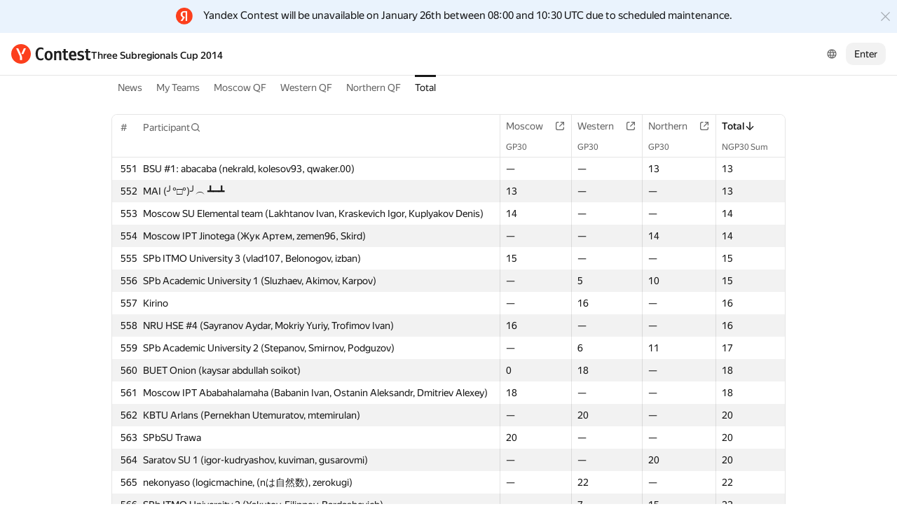

--- FILE ---
content_type: text/html; charset=UTF-8
request_url: https://contest.yandex.com/QF2014/total/?order=desc&sortBy=sum-all&p=12
body_size: 77484
content:
<!DOCTYPE html><html class="i-ua_js_no i-ua_css_standard" lang="en"><head><meta charset="utf-8"/><meta name="viewport" content="width=device-width, initial-scale=1"/><meta http-equiv="X-UA-Compatible" content="IE=edge"/><title>Total — Three Subregionals Cup 2014</title><link rel="shortcut icon" href="/favicon.ico?1769042392423"/><script nonce="L8JuvEhY74pSURR7uBzfkg==">;(function(d,e,c,r){e=d.documentElement;c="className";r="replace";e[c]=e[c][r]("i-ua_js_no","i-ua_js_yes");if(d.compatMode!="CSS1Compat")e[c]=e[c][r]("i-ua_css_standart","i-ua_css_quirks")})(document);;(function(d,e,c,n,w,v,f){e=d.documentElement;c="className";n="createElementNS";f="firstChild";w="http://www.w3.org/2000/svg";e[c]+=" i-ua_svg_"+(!!d[n]&&!!d[n](w,"svg").createSVGRect?"yes":"no");v=d.createElement("div");v.innerHTML="<svg/>";e[c]+=" i-ua_inlinesvg_"+((v[f]&&v[f].namespaceURI)==w?"yes":"no");})(document);;(function(d,e,p){e=d.documentElement;p="placeholder";e.className+=" i-ua_"+p+(p in d.createElement("input")?"_yes":"_no")})(document);</script><link rel="stylesheet" href="//yastatic.net/s3/contest/static/contest-www/23d5bce1a5aa521f5b729e4bf0844c3323993689/bundles/merged-monitor/_merged-monitor.css"/><!--[if IE 6]><link rel="stylesheet" href="//yastatic.net/s3/contest/static/contest-www/23d5bce1a5aa521f5b729e4bf0844c3323993689/bundles/merged-monitor/_merged-monitor.ie6.css"/><![endif]--><!--[if IE 7]><link rel="stylesheet" href="//yastatic.net/s3/contest/static/contest-www/23d5bce1a5aa521f5b729e4bf0844c3323993689/bundles/merged-monitor/_merged-monitor.ie7.css"/><![endif]--><!--[if IE 8]><link rel="stylesheet" href="//yastatic.net/s3/contest/static/contest-www/23d5bce1a5aa521f5b729e4bf0844c3323993689/bundles/merged-monitor/_merged-monitor.ie8.css"/><![endif]--><!--[if IE 9]><link rel="stylesheet" href="//yastatic.net/s3/contest/static/contest-www/23d5bce1a5aa521f5b729e4bf0844c3323993689/bundles/merged-monitor/_merged-monitor.ie9.css"/><![endif]--><link rel="stylesheet" href="//yastatic.net/s3/contest/static/contest-www/23d5bce1a5aa521f5b729e4bf0844c3323993689/bundles/merged-monitor/_merged-monitor.print.css" media="print"/><script src="//yastatic.net/jquery/1.8.3/jquery.min.js" nonce="r+Dl+PsIxnTgaWSZLFMEPw=="></script><script src="//yastatic.net/s3/contest/static/contest-www/23d5bce1a5aa521f5b729e4bf0844c3323993689/bundles/merged-monitor/_merged-monitor.en.js" nonce="L8JuvEhY74pSURR7uBzfkg=="></script><meta name="description" content="Yandex.Contest is a service allowing programmers all over the world to compete and train on a given problemsets, and coaches and trainers to share their problems and tasks with both students and community"/><meta name="viewport" content="width=device-width, initial-scale=1"/><meta name="yandex-verification" content="b22f2e5048e733e5"/><script nonce="L8JuvEhY74pSURR7uBzfkg==">!function(n,i){if(n.Ya=n.Ya||{},Ya.Rum)throw new Error("Rum: interface is already defined");var e=n.performance,t=e&&e.timing&&e.timing.navigationStart||Ya.startPageLoad||+new Date,a=n.requestAnimationFrame,r=Ya.Rum={enabled:!!e,vsStart:document.visibilityState,vsChanged:!1,_defTimes:[],_defRes:[],_deltaMarks:{},_markListeners:{},_onComplete:[],_onInit:[],_unsubscribers:[],_settings:{},_vars:{},init:function(n,i){r._settings=n,r._vars=i},getTime:e&&e.now?function(){return e.now()}:Date.now?function(){return Date.now()-t}:function(){return new Date-t},time:function(n){r._deltaMarks[n]=[r.getTime()]},timeEnd:function(n,i){var e=r._deltaMarks[n];e&&0!==e.length&&e.push(r.getTime(),i)},sendTimeMark:function(n,i,e,t){void 0===i&&(i=r.getTime()),r._defTimes.push([n,i,t]),r.mark(n,i)},sendDelta:function(n,i,e,t){var a,s=r._deltaMarks;s[n]||void 0===i||(a=t&&t.originalEndTime?t.originalEndTime:r.getTime(),s[n]=[a-i,a,e])},sendResTiming:function(n,i){r._defRes.push([n,i])},sendRaf:function(n){var i=r.getSetting("forcePaintTimeSending");if(a&&(i||!r.isVisibilityChanged())){var e="2616."+n;a((function(){!i&&r.isVisibilityChanged()||(r.getSetting("sendFirstRaf")&&r.sendTimeMark(e+".205"),a((function(){!i&&r.isVisibilityChanged()||r.sendTimeMark(e+".1928")})))}))}},isVisibilityChanged:function(){return r.vsStart&&("visible"!==r.vsStart||r.vsChanged)},mark:e&&e.mark?function(n,i){e.mark(n+(i?": "+i:""))}:function(){},getSetting:function(n){var i=r._settings[n];return null===i?null:i||""},on:function(n,i){if("function"==typeof i)return(r._markListeners[n]=r._markListeners[n]||[]).push(i),function(){if(r._markListeners[n]){var e=r._markListeners[n].indexOf(i);e>-1&&r._markListeners[n].splice(e,1)}}},sendTrafficData:function(){},finalizeLayoutShiftScore:function(){},finalizeLargestContentfulPaint:function(){},getLCPAdditionalParams:function(){}};document.addEventListener&&document.addEventListener("visibilitychange",(function n(){Ya.Rum.vsChanged=!0,document.removeEventListener("visibilitychange",n)}))}(window);

!function(){if(window.PerformanceLongTaskTiming){var e=function(e,n){return(e=e.concat(n)).length>300&&(e=e.slice(e.length-300)),e};function n(){var n=Ya.Rum._tti={events:[],eventsAfterTTI:[],fired:!1,observer:new PerformanceObserver((function(r){var t=r.getEntries();n.events=e(n.events,t),n.fired&&(n.eventsAfterTTI=e(n.eventsAfterTTI,t))}))};n.observer.observe({entryTypes:["longtask"]}),Ya.Rum._unsubscribers&&Ya.Rum._unsubscribers.push((function(){n.observer.disconnect()}))}n(),Ya.Rum._onInit&&Ya.Rum._onInit.push(n)}}();

Ya.Rum.observeDOMNode=window.IntersectionObserver?function(e,i,n){var t=this,o=Ya.Rum.getSetting("forcePaintTimeSending");!function r(){if(o||!t.isVisibilityChanged()){var s="string"==typeof i?document.querySelector(i):i;s?new IntersectionObserver((function(i,n){!o&&t.isVisibilityChanged()||(Ya.Rum.sendTimeMark(e),n.unobserve(s))}),n).observe(s):setTimeout(r,100)}}()}:function(){};

!function(){var e,n,t,i=Ya.Rum,o=[];function s(){var t=o.join("\r\n");o=[],e=null,n&&a(n,t)}function a(e,n){if(!(navigator.sendBeacon&&t&&navigator.sendBeacon(e,n))){var i=new XMLHttpRequest;i.open("POST",e),i.send(n)}}function g(t,c,r,u,l,v,d,f,j,m){var p=[t?"/reqid="+t:"",c?"/"+c.join("/"):"",r?"/path="+r:"",u?"/events="+u:"",l?"/slots="+l.join(";"):"",v?"/experiments="+v.join(";"):"",d?"/vars="+d:"","/cts="+(new Date).getTime(),j||"","/*"+(f||"")];m&&m!==n?a(m,p.join("")):(o.push(p.join("")),o.length<42?e=setTimeout(s,15):s(),i.sendToClck=g)}i.send=function(o,s,a,c,r,u,l){clearTimeout(e),n=i.getSetting("clck"),t=i.getSetting("beacon"),g(i.getSetting("reqid"),l,s,r,i.getSetting("slots"),i.getSetting("experiments"),a)}}();

!function(){var n=Ya.Rum,i=window.BEM;function t(){i&&i.channel("i-bem").onFirst("start-init",(function(){n.getSetting("sendBeforeBemInited")&&n.sendTimeMark("2418")})).onFirst("init",(function(){n.sendTimeMark("2295")}))}t(),n._onInit&&n._onInit.push(t)}();

Ya.Rum?.init({"beacon":true,"clck":"https://yandex.ru/clck/click","reqid":"BlorPfaV"}, {"-page":"total","-platform":"desktop","-env":"production","rum_id":"ru.contest-www","-project":"contest-www"});
!function(e,n){if(!e)throw new Error("Rum: interface is not included");if(!e.enabled)return e.getSetting=function(){return""},e.getVarsList=function(){return[]},void(e.getResourceTimings=e.pushConnectionTypeTo=e.pushTimingTo=e.normalize=e.sendCounter=e.sendDelta=e.sendTimeMark=e.sendResTiming=e.sendTiming=e.sendTTI=e.makeSubPage=e.sendHeroElement=e.onReady=e.onQuietWindow=function(){});e.getVarsList=function(){var n=e._vars;return Object.keys(n).map(function(e){return e+"="+encodeURIComponent(n[e]).replace(/\*/g,"%2A")})},e.setVars=function(n){Object.keys(n).forEach(function(t){e._vars[t]=n[t]}),M(),I()};var t,i,r="690.1033",o="690.2096.207",a="690.2096.2877",s="690.2096.2892",c="690.2096.2044",u="690.2096.361",d="690.2096.4004",f=3,l=3e3,v={connectEnd:2116,connectStart:2114,decodedBodySize:2886,domComplete:2124,domContentLoadedEventEnd:2131,domContentLoadedEventStart:2123,domInteractive:2770,domLoading:2769,domainLookupEnd:2113,domainLookupStart:2112,duration:2136,encodedBodySize:2887,entryType:2888,fetchStart:2111,initiatorType:2889,loadEventEnd:2126,loadEventStart:2125,nextHopProtocol:2890,redirectCount:1385,redirectEnd:2110,redirectStart:2109,requestStart:2117,responseEnd:2120,responseStart:2119,secureConnectionStart:2115,startTime:2322,transferSize:2323,type:76,unloadEventEnd:2128,unloadEventStart:2127,workerStart:2137},g={visible:1,hidden:2,prerender:3},m={bluetooth:2064,cellular:2065,ethernet:2066,none:1229,wifi:2067,wimax:2068,other:861,unknown:836,0:836,1:2066,2:2067,3:2070,4:2071,5:2768},p={"first-paint":2793,"first-contentful-paint":2794},h=Object.keys(p).length,y=e.getTime,T=window.PerformanceObserver,E=window.performance||{},S=E.timing||{},b=E.navigation||{},C=navigator.connection,k={},L={},w=e._deltaMarks,R=document.createElement("link"),j=document.createElement("a"),x="function"==typeof E.getEntriesByType,_=S.navigationStart;function M(){t=e.getVarsList(),e.getSetting("sendClientUa")&&t.push("1042="+encodeURIComponent(navigator.userAgent))}function I(){i=t.concat(["143.2129="+_])}function O(e){function n(){removeEventListener("DOMContentLoaded",n),removeEventListener("load",n),e()}"loading"===document.readyState?(addEventListener("DOMContentLoaded",n),addEventListener("load",n)):e()}function z(){var n;e.getSetting("disableOnLoadTasks")||(removeEventListener("load",z),(n=e.getSetting("periodicStatsIntervalMs"))||null===n||(n=15e3),n&&(V=setInterval(Q,n)),addEventListener("beforeunload",Q),function(){if(T){q(E.getEntriesByType("navigation")),q(E.getEntriesByType("resource"));try{new T(function(e){q(e.getEntries())}).observe({entryTypes:["resource","navigation"]})}catch(e){}e._periodicTasks.push(J)}}(),function(){if(T)try{new T(function(e,n){var t=e.getEntries()[0];if(t){var i=t.processingStart,r={duration:t.duration,js:t.processingEnd-i,name:t.name};t.target&&(r.target=K(t.target)),A("first-input",i-t.startTime,r),n.disconnect()}}).observe({type:"first-input",buffered:!0})}catch(e){}}(),function(){if(x){var e=E.getEntriesByType("navigation")[0];if(e){var n=[];me(n,e),fe(n);var i=E.getEntriesByName("yndxNavigationSource")[0];i&&n.push("2091.186="+i.value),he(s,t.concat(n))}}}(),function(){if(T){var n=e.getSetting("clsWindowGap")?e.getSetting("clsWindowGap"):1/0,t=e.getSetting("clsWindowSize")?e.getSetting("clsWindowSize"):1/0,i=new T(function(e){var i=e.getEntries();null==$&&($=0);for(var r=0;r<i.length;r++){var o=i[r];o.hadRecentInput||(Z&&o.startTime-X[X.length-1].startTime<n&&o.startTime-X[0].startTime<t?(Z+=o.value,X.push(o)):(ne(),Z=o.value,X=[o]))}ne()});try{i.observe({type:"layout-shift",buffered:!0})}catch(e){}addEventListener("visibilitychange",function e(){if("hidden"===document.visibilityState){removeEventListener("visibilitychange",e);try{"function"==typeof i.takeRecords&&i.takeRecords(),i.disconnect()}catch(e){}te()}}),addEventListener("beforeunload",te)}}(),function(){if(T&&(e.getSetting("forcePaintTimeSending")||!e.isVisibilityChanged())){var n=new T(function(e){for(var n=e.getEntries(),t=0;t<n.length;t++){var i=n[t];ie=i.renderTime||i.loadTime,re=i}oe||(U("largest-loading-elem-paint",ie),oe=!0)});try{n.observe({type:"largest-contentful-paint",buffered:!0})}catch(e){}addEventListener("visibilitychange",function e(){if("hidden"===document.visibilityState){removeEventListener("visibilitychange",e);try{"function"==typeof n.takeRecords&&n.takeRecords(),n.disconnect()}catch(e){}ae()}}),addEventListener("beforeunload",ae)}}())}function B(){var n=S.domContentLoadedEventStart,i=S.domContentLoadedEventEnd;if(0!==n||0!==i){var o=0===S.responseStart?_:S.responseStart,a=0===S.domainLookupStart?_:S.domainLookupStart,s=t.concat(["2129="+_,"1036="+(a-_),"1037="+(S.domainLookupEnd-S.domainLookupStart),"1038="+(S.connectEnd-S.connectStart),S.secureConnectionStart&&"1383="+(S.connectEnd-S.secureConnectionStart),"1039="+(S.responseStart-S.connectEnd),"1040="+(S.responseEnd-o),"1040.906="+(S.responseEnd-a),"1310.2084="+(S.domLoading-o),"1310.2085="+(S.domInteractive-o),"1310.1309="+(i-n),"1310.1007="+(n-o),navigator.deviceMemory&&"3140="+navigator.deviceMemory,navigator.hardwareConcurrency&&"3141="+navigator.hardwareConcurrency]);Object.keys(v).forEach(function(e){e in S&&S[e]&&s.push(v[e]+"="+pe(S[e],_))}),e.vsStart?(s.push("1484="+(g[e.vsStart]||2771)),e.vsChanged&&s.push("1484.719=1")):s.push("1484="+g.visible),b&&(b.redirectCount&&s.push("1384.1385="+b.redirectCount),1!==b.type&&2!==b.type||s.push("770.76="+b.type)),fe(s),he(r,s)}else setTimeout(B,50)}M(),I(),e.ajaxStart=0,e.ajaxComplete=0,O(function(){_&&setTimeout(function(){e.sendTimeMark=U,e.sendResTiming=H,e.sendTiming=G,e.timeEnd=D;for(var n=e._defRes;n.length;){var t=n.shift();H(t[0],t[1])}for(var i=e._defTimes;i.length;){var r=i.shift();U(r[0],r[1],!1,r[2])}Object.keys(w).forEach(function(e){A(e)}),B(),function n(){if(x&&(e.getSetting("forcePaintTimeSending")||!e.isVisibilityChanged())){for(var t=E.getEntriesByType("paint"),i=0;i<t.length;i++){var r=t[i],o=p[r.name];o&&!P[r.name]&&(P[r.name]=!0,N++,U("1926."+o,r.startTime))}if(N<h)try{new T(function(e,t){n(),t&&t.disconnect()}).observe({entryTypes:["paint"]})}catch(e){}}}(),e.getSetting("sendAutoElementTiming")&&se(),window.addEventListener("pageshow",ce),ue(),"complete"===document.readyState?z():addEventListener("load",z)},0)}),e._getCommonVars=function(){return t};var V,P={},N=0;function U(t,i,r,a){i===n&&(i=y()),r!==n&&!0!==r||e.mark(t,i);var s=ge(t);if(s.push("207="+pe(i)),W(s,a)){he(o,s),k[t]=k[t]||[],k[t].push(i);var c=e._markListeners[t];c&&c.length&&c.forEach(function(e){e(i)})}}function W(e,t){if(t){if(t.isCanceled&&t.isCanceled())return!1;var i=e.reduce(function(e,n,t){return"string"==typeof n&&(e[n.split("=")[0]]=t),e},{});Object.keys(t).forEach(function(r){if("function"!=typeof t[r]){var o=i[r],a=r+"="+t[r];o===n?e.push(a):e[o]=a}})}return!0}function D(e,n){var t=w[e];t&&0!==t.length&&(t.push(y(),n),A(e))}function A(t,i,r,o){var s,c,u,d=w[t];if(void 0!==i?s=(c=o&&o.originalEndTime?o.originalEndTime:e.getTime())-i:d&&(s=d[0],c=d[1],u=d[2]),s!==n&&c!==n){var f=ge(t);f.push("207.2154="+pe(s),"207.1428="+pe(c),"2877="+pe(c-s)),W(f,r)&&W(f,u)&&(he(a,f),delete w[t])}}function H(e,n){le(n,function(t){t&&G(e,t[t.length-1],n)})}function G(n,t,i){var r=ge(n);e.getSetting("sendUrlInResTiming")&&r.push("13="+encodeURIComponent(i)),me(r,t),he(c,r)}function Q(){var n=!1;e._periodicTasks.forEach(function(e){e()&&(n=!0)}),n||clearInterval(V)}e.getTimeMarks=function(){return k},e._periodicTasks=[];var Y=0;function q(e){if(e&&e.length)for(var n=L,t=0;t<e.length;t++){var i=F(e[t]);if(i){var r=i.domain+"-"+i.extension,o=n[r]=n[r]||{count:0,size:0};o.count++,o.size+=i.size}}}function F(e){var n=e.transferSize;if(null!=n){j.href=e.name;var t=j.pathname;if(0!==t.indexOf("/clck")){var i=t.lastIndexOf("."),r="";return-1!==i&&t.lastIndexOf("/")<i&&t.length-i<=5&&(r=t.slice(i+1)),{size:n,domain:j.hostname,extension:r}}}}function J(){var n=e.getSetting("maxTrafficCounters")||250;if(Y>=n)return!1;for(var i=Object.keys(L),r="",o=0;o<i.length;o++){var a=i[o],s=L[a];r+=encodeURIComponent(a)+"!"+s.count+"!"+s.size+";"}if(r.length){Y++;var c=t.concat(["d="+r,"t="+pe(y())]);he(u,c)}return L={},Y<n}function K(e){if(!e)return"";var t=(e.tagName||"").toLowerCase(),i=e.className&&e.className.baseVal!==n?e.className.baseVal:e.className;return t+(i?(" "+i).replace(/\s+/g,"."):"")}var X,Z,$=("layout-shift",Boolean(T&&T.supportedEntryTypes&&-1!==T.supportedEntryTypes.indexOf("layout-shift"))?0:null),ee=null;function ne(){Z>$&&($=Z,ee=X)}function te(){if(null!=$){var i=["s="+Math.round(1e6*$)/1e6];if(e.getSetting("logClsTarget")){var r=function(e){var n=null;if(!e)return null;var t=null;return(n=e.reduce(function(e,n){return e&&e.value>n.value?e:n}))&&n.sources&&n.sources.length&&(t=n.sources.find(function(e){return e.node&&1===e.node.nodeType})||n.sources[0]),t&&K(t.node)}(ee);i.push("target="+r)}he(d,t.concat(i)),$=null,Z=n,X=n}}var ie=null,re=null,oe=!1;function ae(){if(null!=ie){var n=e.getLCPAdditionalParams(re);U("largest-contentful-paint",ie,!1,n),ie=null,re=null}}var se=T?function(){if(e.getSetting("forcePaintTimeSending")||!e.isVisibilityChanged())try{new T(function(e){for(var n=e.getEntries(),t=0;t<n.length;t++){var i=n[t];U("element-timing."+i.identifier,i.startTime)}}).observe({type:"element",buffered:!0})}catch(e){}}:function(){};function ce(e){e.persisted&&U("bfcache")}function ue(n,t,i){if(e._tti){var r=y();de(function(o){var a={2796.2797:ve(e._tti.events||[],t),689.2322:pe(r)};i&&Object.keys(i).forEach(function(e){a[e]=i[e]}),U(n||"2795",o,!0,a),e._tti.fired=!0},t)}}function de(n,t){e._tti&&(t||(t=y()),function i(){var r,o=t,a=y(),s=e._tti.events||[],c=s.length;0!==c&&(r=s[c-1],o=Math.max(o,Math.floor(r.startTime+r.duration))),a-o>=l?n(o):setTimeout(i,1e3)}())}function fe(e){C&&e.push("2437="+(m[C.type]||2771),C.downlinkMax!==n&&"2439="+C.downlinkMax,C.effectiveType&&"2870="+C.effectiveType,C.rtt!==n&&"rtt="+C.rtt,C.downlink!==n&&"dwl="+C.downlink)}function le(e,n){if(!x)return n(null);R.href=e;var t=R.href,i=0,r=100;setTimeout(function e(){var o=E.getEntriesByName(t);if(o.length)return n(o);i++<f?(setTimeout(e,r),r+=r):n(null)},0)}function ve(e,n){return e=e||[],n=n||0,e.filter(function(e){return e.startTime-n>=-50}).map(function(e){var n=e.name?e.name.split("-").map(function(e){return e[0]}).join(""):"u",t=Math.floor(e.startTime);return n+"-"+t+"-"+Math.floor(t+e.duration)}).join(".")}function ge(n){return i.concat(["1701="+n,e.ajaxStart&&"1201.2154="+pe(e.ajaxStart),e.ajaxComplete&&"1201.2052="+pe(e.ajaxComplete)])}function me(e,n){Object.keys(v).forEach(function(t){if(t in n){var i=n[t];(i||0===i)&&e.push(v[t]+"="+pe(i))}})}function pe(e,n){return"string"==typeof e?encodeURIComponent(e):Math.round(1e3*(e-(n||0)))/1e3}function he(n,t){var i=encodeURIComponent(window.YaStaticRegion||"unknown");t.push("-cdn="+i);var r=t.filter(Boolean).join(",");e.send(null,n,r)}e.sendTTI=ue,e.sendHeroElement=function(e){U("2876",e)},e._subpages={},e.makeSubPage=function(n,t){var i=e._subpages[n];e._subpages[n]=void 0===i?i=0:++i;var r=!1;return{689.2322:pe(void 0!==t?t:y()),2924:n,2925:i,isCanceled:function(){return r},cancel:function(){r=!0}}},e._getLongtasksStringValue=ve,e.getResourceTimings=le,e.pushConnectionTypeTo=fe,e.pushTimingTo=me,e.normalize=pe,e.sendCounter=he,e.sendDelta=A,e.sendTrafficData=J,e.finalizeLayoutShiftScore=te,e.finalizeLargestContentfulPaint=ae,e.onReady=O,e.onQuietWindow=de,e.getSelector=K,e.sendBFCacheTimeMark=ce}(Ya.Rum);

!function(n){if(!n.Ya||!Ya.Rum)throw new Error("Rum: interface is not defined");var e=Ya.Rum;e.getSetting=function(n){var t=e._settings[n];return null===t?null:t||""}}("undefined"!=typeof self?self:window);

!function(e,r){var n={client:["690.2354",1e3,100,0],uncaught:["690.2361",100,10,0],external:["690.2854",100,10,0],script:["690.2609",100,10,0]},t={};r.ERROR_LEVEL={INFO:"info",DEBUG:"debug",WARN:"warn",ERROR:"error",FATAL:"fatal"},r._errorSettings={clck:"https://yandex.ru/clck/click",beacon:!0,project:"unknown",page:"",env:"",experiments:[],additional:{},platform:"",region:"",dc:"",host:"",service:"",level:"",version:"",yandexuid:"",loggedin:!1,coordinates_gp:"",referrer:!0,preventError:!1,unhandledRejection:!1,traceUnhandledRejection:!1,uncaughtException:!0,debug:!1,limits:{},silent:{},filters:{},pageMaxAge:864e6,initTimestamp:+new Date};var o=!1;function a(e,r){for(var n in r)r.hasOwnProperty(n)&&(e[n]=r[n]);return e}function i(e){return"boolean"==typeof e&&(e=+e),"number"==typeof e?e+"":null}r.initErrors=function(n){var t=a(r._errorSettings,n);o||(t.uncaughtException&&function(){var n=r._errorSettings;if(e.addEventListener)e.addEventListener("error",s),n.resourceFails&&e.addEventListener("error",l,!0),"Promise"in e&&n.unhandledRejection&&e.addEventListener("unhandledrejection",function(e){var n,t,o=e.reason,a={};o&&(o.stack&&o.message?(n=o.message,t=o.stack):(n=String(o),t=r._parseTraceablePromiseStack(e.promise),"[object Event]"===n?n="event.type: "+o.type:"[object Object]"===n&&(a.unhandledObject=o)),o.target&&o.target.src&&(a.src=o.target.src),s({message:"Unhandled rejection: "+n,stack:t,additional:a}))});else{var t=e.onerror;e.onerror=function(e,r,n,o,a){s({error:a||new Error(e||"Empty error"),message:e,lineno:n,colno:o,filename:r}),t&&t.apply(this,arguments)}}}(),t.unhandledRejection&&t.traceUnhandledRejection&&r._traceUnhandledRejection&&r._traceUnhandledRejection(),o=!0)},r.updateErrors=function(e){a(r._errorSettings,e)},r.updateAdditional=function(e){r._errorSettings.additional=a(r._errorSettings.additional||{},e)},r._handleError=function(e,o,i){var s,l,c=r._errorSettings;if(c.preventError&&e.preventDefault&&e.preventDefault(),o)s=e,l="client";else{s=r._normalizeError(e),l=s.type;var d=c.onError;"function"==typeof d&&d(s);var u=c.transform;if("function"==typeof u&&(s=u(s)),!s)return;s.settings&&(i=s.settings)}var g=+new Date,f=c.initTimestamp,p=c.pageMaxAge;if(!(-1!==p&&f&&f+p<g)){var m=n[l][1];"number"==typeof c.limits[l]&&(m=c.limits[l]);var v=n[l][2];"number"==typeof c.silent[l]&&(v=c.silent[l]);var h=n[l][3];if(h<m||-1===m){s.path=n[l][0];var E=r._getErrorData(s,{silent:h<v||-1===v?"no":"yes",isCustom:Boolean(o)},a(a({},c),i)),_=function(e){t[s.message]=!1,r._sendError(e.path,e.vars),n[l][3]++}.bind(this,E);if(void 0===c.throttleSend)_();else{if(t[s.message])return;t[s.message]=!0,setTimeout(_,c.throttleSend)}}}},r._getReferrer=function(r){var n=r.referrer,t=typeof n;return"function"===t?n():"string"===t&&n?n:!1!==n&&e.location?e.location.href:void 0},r.getErrorSetting=function(e){return r._errorSettings[e]},r._buildExperiments=function(e){return e instanceof Array?e.join(";"):""},r._buildAdditional=function(e,r){var n="";try{var t=a(a({},e),r);0!==Object.keys(t).length&&(n=JSON.stringify(t))}catch(e){}return n},r._getErrorData=function(n,t,o){t=t||{};var a=r._buildExperiments(o.experiments),s=r._buildAdditional(o.additional,n.additional),l={"-stack":n.stack,"-url":n.file,"-line":n.line,"-col":n.col,"-block":n.block,"-method":n.method,"-msg":n.message,"-env":o.env,"-external":n.external,"-externalCustom":n.externalCustom,"-project":o.project,"-service":n.service||o.service,"-page":n.page||o.page,"-platform":o.platform,"-level":n.level,"-experiments":a,"-version":o.version,"-region":o.region,"-dc":o.dc,"-host":o.host,"-yandexuid":o.yandexuid,"-loggedin":o.loggedin,"-coordinates_gp":n.coordinates_gp||o.coordinates_gp,"-referrer":r._getReferrer(o),"-source":n.source,"-sourceMethod":n.sourceMethod,"-type":t.isCustom?n.type:"","-additional":s,"-adb":i(Ya.blocker)||i(o.blocker),"-cdn":e.YaStaticRegion,"-ua":navigator.userAgent,"-silent":t.silent,"-ts":+new Date,"-init-ts":o.initTimestamp};return o.debug&&e.console&&console[console[n.level]?n.level:"error"]("[error-counter] "+n.message,l,n.stack),{path:n.path,vars:l}},r._baseNormalizeError=function(e){var r=(e=e||{}).error,n=e.filename||e.fileName||"",t=r&&r.stack||e.stack||"",o=e.message||"",a=r&&r.additional||e.additional;return{file:n,line:e.lineno||e.lineNumber,col:e.colno||e.colNumber,stack:t,message:o,additional:a}},r._normalizeError=function(e){var n=r._baseNormalizeError(e),t="uncaught",o=r._isExternalError(n.file,n.message,n.stack),a="",i="";return o.hasExternal?(t="external",a=o.common,i=o.custom):/^Script error\.?$/.test(n.message)&&(t="script"),n.external=a,n.externalCustom=i,n.type=t,n},r._createVarsString=function(e){var r=[];for(var n in e)e.hasOwnProperty(n)&&(e[n]||0===e[n])&&r.push(n+"="+encodeURIComponent(e[n]).replace(/\*/g,"%2A"));return r.join(",")},r._sendError=function(e,n){r.send(null,e,r._createVarsString(n),null,null,null,null)};var s=function(e){r._handleError(e,!1)},l=function(e){var n=e.target;if(n){var t=n.srcset||n.src;if(t||(t=n.href),t){var o=n.tagName||"UNKNOWN";r.logError({message:o+" load error",additional:{src:t}})}}};r._parseTraceablePromiseStack=function(){}}("undefined"!=typeof self?self:window,Ya.Rum);

!function(e){var r={url:{0:/(miscellaneous|extension)_bindings/,1:/^chrome:/,2:/kaspersky-labs\.com\//,3:/^(?:moz|chrome|safari)-extension:\/\//,4:/^file:/,5:/^resource:\/\//,6:/webnetc\.top/,7:/local\.adguard\.com/},message:{0:/__adgRemoveDirect/,1:/Content Security Policy/,2:/vid_mate_check/,3:/ucapi/,4:/Access is denied/i,5:/^Uncaught SecurityError/i,6:/__ybro/,7:/__show__deepen/,8:/ntp is not defined/,9:/Cannot set property 'install' of undefined/,10:/NS_ERROR/,11:/Error loading script/,12:/^TypeError: undefined is not a function$/,13:/__firefox__\.(?:favicons|metadata|reader|searchQueryForField|searchLoginField)/},stack:{0:/(?:moz|chrome|safari)-extension:\/\//,1:/adguard.*\.user\.js/i}};function n(e,r){if(e&&r){var n=[];for(var o in r)if(r.hasOwnProperty(o)){var i=r[o];"string"==typeof i&&(i=new RegExp(i)),i instanceof RegExp&&i.test(e)&&n.push(o)}return n.join("_")}}function o(e,o){var i,a=[];for(var t in r)r.hasOwnProperty(t)&&(i=n(e[t],o[t]))&&a.push(t+"~"+i);return a.join(";")}e._isExternalError=function(n,i,a){var t=e._errorSettings.filters||{},s={url:(n||"")+"",message:(i||"")+"",stack:(a||"")+""},c=o(s,r),u=o(s,t);return{common:c,custom:u,hasExternal:!(!c&&!u)}}}(Ya.Rum);

Ya.Rum?.initErrors({"page":"total","platform":"desktop","env":"production","reqid":"BlorPfaV","project":"contest-www"});</script></head><body class="b-page b-page__body i-global i-ua i-ua_interaction_yes page hr-fonts hr-variables hr-theme hr-theme_color_light i-bem" data-bem="{&quot;i-global&quot;:{&quot;lang&quot;:&quot;en&quot;,&quot;tld&quot;:&quot;com&quot;,&quot;content-region&quot;:&quot;com&quot;,&quot;click-host&quot;:&quot;//clck.yandex.com&quot;,&quot;passport-host&quot;:&quot;https://passport.yandex.com&quot;,&quot;pass-host&quot;:&quot;pass.yandex.com&quot;,&quot;social-host&quot;:&quot;social.yandex.com&quot;,&quot;export-host&quot;:&quot;https://export.yandex.com&quot;,&quot;login&quot;:&quot;&quot;,&quot;lego-static-host&quot;:&quot;//yastatic.net/lego/2.10-142&quot;,&quot;id&quot;:&quot;contest&quot;,&quot;yandexuid&quot;:&quot;7169113741769042392&quot;,&quot;social-retpath&quot;:&quot;https://contest.yandex.com/i-social__closer.html&quot;,&quot;retpath&quot;:&quot;https://contest.yandex.com/QF2014/total/?order=desc&amp;sortBy=sum-all&amp;p=12&quot;,&quot;passport-msg&quot;:&quot;contest&quot;},&quot;i-ua&quot;:{},&quot;page&quot;:{}}"><div class="page__head"><div class="banners"><div class="attention-message i-bem" data-bem="{&quot;attention-message&quot;:{&quot;id&quot;:&quot;maintenance-en&quot;,&quot;url&quot;:&quot;&quot;,&quot;type&quot;:&quot;custom&quot;,&quot;fontSize&quot;:&quot;15&quot;,&quot;fontSizeUrl&quot;:&quot;&quot;,&quot;color&quot;:&quot;#eaf3fd&quot;,&quot;textColor&quot;:&quot;&quot;,&quot;logo&quot;:&quot;red&quot;,&quot;remindTime&quot;:&quot;&quot;}}"><div class="attention-message__logo"></div><div class="attention-message__text">Yandex Contest will be unavailable on January 26th between 08:00 and 10:30 UTC due to scheduled maintenance.<span class="link link_size_s link_view_link" role="button" tabindex="0"></span></div><div class="attention-message__close"></div></div></div><header class="page__header"><div class="page__header-left"><a class="page__logo" href="/" title="Contest"><div class="logo2"><img class="logo2__image" src="//yastatic.net/s3/contest/contest/logo/en.svg"/></div></a><div class="page__search"><a class="link link_size_s link_view_none i-font i-font_face_textbook page__competition-link" href="/QF2014/">Three Subregionals Cup 2014</a></div></div><div class="page__header-right"><div class="dropdown-menu dropdown-menu_theme_ffffff lang-switcher i-bem" data-bem="{&quot;dropdown-menu&quot;:{},&quot;lang-switcher&quot;:{&quot;tune&quot;:&quot;http://tune.yandex.com&quot;}}"><button class="hr-button hr-button_view_ghost hr-button_size_m hr-control hr-control_size_m dropdown-menu__switcher i-bem" data-bem="{&quot;hr-button&quot;:{}}" type="button"><span class="hr-button__content"><span class="hr-slot__wrapper hr-slot__wrapper_type_icon hr-slot__wrapper_place_left"></span><span class="hr-icon hr-icon_size_s hr-button__primary-icon"><svg viewBox="0 0 24 24" fill="none" xmlns="http://www.w3.org/2000/svg"><path fill-rule="evenodd" clip-rule="evenodd" d="M2.125 12c0-5.454 4.421-9.875 9.875-9.875S21.875 6.546 21.875 12 17.454 21.875 12 21.875 2.125 17.454 2.125 12Zm1.956-1.825a8.15 8.15 0 0 0 0 3.65h3.594a14.644 14.644 0 0 1-.15-1.843c.013-.608.063-1.211.15-1.807H4.081Zm.62-1.75h3.34a14.648 14.648 0 0 1 1.97-4.305A8.143 8.143 0 0 0 4.7 8.425ZM12 4.355a12.893 12.893 0 0 0-2.136 4.07h4.272A12.892 12.892 0 0 0 12 4.355Zm2.554 5.82H9.446c-.1.6-.157 1.21-.17 1.825.013.615.07 1.225.17 1.825h5.108c.1-.6.157-1.21.17-1.825a12.894 12.894 0 0 0-.17-1.825Zm1.77 3.65a14.637 14.637 0 0 0 .15-1.843 14.656 14.656 0 0 0-.149-1.807h3.594a8.147 8.147 0 0 1 0 3.65h-3.594Zm-2.188 1.75H9.864A12.895 12.895 0 0 0 12 19.645a12.893 12.893 0 0 0 2.136-4.07ZM10.01 19.88a14.647 14.647 0 0 1-1.97-4.305H4.702a8.143 8.143 0 0 0 5.308 4.305Zm3.98 0a14.648 14.648 0 0 0 1.97-4.305h3.338a8.143 8.143 0 0 1-5.308 4.305Zm5.308-11.455H15.96a14.65 14.65 0 0 0-1.97-4.305 8.143 8.143 0 0 1 5.308 4.305Z" fill="currentColor"></path></svg></span><span class="hr-slot__wrapper hr-slot__wrapper_type_icon hr-slot__wrapper_place_right"></span><span class="hr-button__state"></span></span></button><div class="popup popup_theme_normal popup_autoclosable_yes popup_adaptive_yes popup_animate_yes dropdown__popup lang-switcher__popup-content dropdown-menu__popup"><div class="popup__under"></div><i class="popup__tail"></i><div class="popup__content"><div class="b-menu-vert dropdown-menu__menu dropdown-menu__menu_theme_ffffff" role="menu"><ul class="b-menu-vert__layout"><li class="b-menu-vert__layout-unit b-menu-vert__layout-unit_position_first"><a class="lang-switcher__lang" data-bem="{&quot;lang-switcher__lang&quot;:{&quot;lang&quot;:&quot;ru&quot;,&quot;url&quot;:&quot;https://contest.yandex.com/QF2014/total/?order=desc&amp;sortBy=sum-all&amp;p=12&amp;lang=ru&quot;}}" href="https://contest.yandex.com/QF2014/total/?order=desc&amp;sortBy=sum-all&amp;p=12&amp;lang=ru" role="button" tabindex="0"><div class="country-flag country-flag_s16_ru lang-switcher__flag"></div><span class="lang-switcher__lang-name">Русский</span></a></li><li class="b-menu-vert__layout-unit"><span class="lang-switcher__lang lang-switcher__lang_selected_yes"><div class="country-flag country-flag_s16_gb lang-switcher__flag"></div><span class="lang-switcher__lang-name">English</span></span></li><li class="b-menu-vert__layout-unit"><a class="lang-switcher__lang" data-bem="{&quot;lang-switcher__lang&quot;:{&quot;lang&quot;:&quot;hy&quot;,&quot;url&quot;:&quot;https://contest.yandex.com/QF2014/total/?order=desc&amp;sortBy=sum-all&amp;p=12&amp;lang=hy&quot;}}" href="https://contest.yandex.com/QF2014/total/?order=desc&amp;sortBy=sum-all&amp;p=12&amp;lang=hy" role="button" tabindex="0"><div class="country-flag country-flag_s16_am lang-switcher__flag"></div><span class="lang-switcher__lang-name">հայկ</span></a></li><li class="b-menu-vert__layout-unit"><a class="lang-switcher__lang" data-bem="{&quot;lang-switcher__lang&quot;:{&quot;lang&quot;:&quot;kk&quot;,&quot;url&quot;:&quot;https://contest.yandex.com/QF2014/total/?order=desc&amp;sortBy=sum-all&amp;p=12&amp;lang=kk&quot;}}" href="https://contest.yandex.com/QF2014/total/?order=desc&amp;sortBy=sum-all&amp;p=12&amp;lang=kk" role="button" tabindex="0"><div class="country-flag country-flag_s16_kz lang-switcher__flag"></div><span class="lang-switcher__lang-name">Қазақша</span></a></li><li class="b-menu-vert__layout-unit b-menu-vert__layout-unit_position_last"><a class="lang-switcher__lang" data-bem="{&quot;lang-switcher__lang&quot;:{&quot;lang&quot;:&quot;uz&quot;,&quot;url&quot;:&quot;https://contest.yandex.com/QF2014/total/?order=desc&amp;sortBy=sum-all&amp;p=12&amp;lang=uz&quot;}}" href="https://contest.yandex.com/QF2014/total/?order=desc&amp;sortBy=sum-all&amp;p=12&amp;lang=uz" role="button" tabindex="0"><div class="country-flag country-flag_s16_uz lang-switcher__flag"></div><span class="lang-switcher__lang-name">O'zbek tili</span></a></li></ul></div></div></div></div><a class="hr-button hr-button_size_s hr-button_view_secondary hr-control hr-control_size_s i-bem" data-bem="{&quot;hr-button&quot;:{}}" type="button" href="https://passport.yandex.com/auth?origin=contest&amp;retpath=https%3A%2F%2Fcontest.yandex.com%2FQF2014%2Ftotal%2F%3Forder%3Ddesc%26sortBy%3Dsum-all%26p%3D12"><span class="hr-button__content"><span class="hr-slot__wrapper hr-slot__wrapper_type_action hr-slot__wrapper_place_left"></span><span class="hr-button__text">Enter</span><span class="hr-slot__wrapper hr-slot__wrapper_type_action hr-slot__wrapper_place_right"></span><span class="hr-button__state"></span></span></a></div></header><ul class="tabs-menu tabs-menu_role_sections tabs-menu_size_m tabs-menu_theme_normal tabs-menu_layout_horiz tabs-menu_type_stroked i-bem" data-bem="{&quot;tabs-menu&quot;:{}}" role="menu"><div class="tabs-menu__inner"><li class="tabs-menu__tab tabs-menu__tab_first_yes"><a class="link link_size_s link_view_secondary" href="/QF2014/news/">News</a></li><li class="tabs-menu__tab"><a class="link link_size_s link_view_secondary" href="/QF2014/teams/">My Teams</a></li><li class="tabs-menu__tab"><a class="link link_size_s link_view_secondary" href="/QF2014/contest/793/">Moscow QF</a></li><li class="tabs-menu__tab"><a class="link link_size_s link_view_secondary" href="/QF2014/contest/794/enter/">Western QF</a></li><li class="tabs-menu__tab"><a class="link link_size_s link_view_secondary" href="/QF2014/contest/795/enter/">Northern QF</a></li><li class="tabs-menu__tab tabs-menu__tab_active_yes"><a class="link link_size_s link_view_secondary" href="/QF2014/total/">Total</a></li></div></ul></div><div class="page__main page__main_layout_table page__sect"><div class="content"><div class="table__hook table__hook_role_merged-monitor"><table class="table table_role_merged-monitor t-scroller i-bem" data-bem="{&quot;t-scroller&quot;:{&quot;left&quot;:2,&quot;right&quot;:1,&quot;minwidth&quot;:960}}"><thead class="table__head"><tr class="table__row"><th class="table__header table__header_role_place" rowspan="2"><div class="table__data">#</div></th><th class="table__header table__header_role_participant" rowspan="2"><div class="dropdown dropdown_action_closed participants-filter i-bem" data-bem="{&quot;dropdown&quot;:{},&quot;participants-filter&quot;:{}}"><span class="link link_size_s link_view_none link_pseudo_yes dropdown__switcher" role="button" tabindex="0"><span class="monitor-user-filter">Participant<span class="hr-icon hr-icon_size_s"><svg viewBox="0 0 24 24" fill="none" xmlns="http://www.w3.org/2000/svg"><path fillRule="evenodd" clipRule="evenodd" d="M11 5a6 6 0 1 0 0 12 6 6 0 0 0 0-12Zm-8 6a8 8 0 1 1 14.32 4.906l3.387 3.387a1 1 0 0 1-1.414 1.414l-3.387-3.387A8 8 0 0 1 3 11Z" fill="currentColor"/></svg></span></span></span><div class="popup popup_theme_normal popup_autoclosable_yes popup_adaptive_yes popup_animate_yes popup_role_filt dropdown__popup i-bem" data-bem="{&quot;popup&quot;:{&quot;directions&quot;:&quot;bottom-left-center&quot;}}"><div class="popup__under"></div><i class="popup__tail"></i><div class="popup__content"><form class="form form_role_filt i-bem" data-bem="{&quot;form&quot;:{&quot;sugt&quot;:&quot;ptps&quot;}}" method="GET"><span class="input input_size_m input_clear-type_url input_suggest_yes input_view_outline hr-control hr-control_size_m i-bem" data-bem="{&quot;input&quot;:{&quot;dataprovider&quot;:{&quot;url&quot;:&quot;/merged-monitor/17/participantsSuggest/&quot;,&quot;dataType&quot;:&quot;json&quot;},&quot;popupMods&quot;:{&quot;sugt&quot;:&quot;ptps&quot;},&quot;live&quot;:false}}" data-clear-url="https://contest.yandex.com/QF2014/total/?order=desc&amp;sortBy=sum-all&amp;p=12"><span class="input__box"><input class="input__control" id="uniq17688826929834703" name="filt" placeholder="Search participant" aria-labelledby="labeluniq17688826929834703 hintuniq17688826929834703" value="" autocomplete="off"/><div class="input__state"></div><span class="hr-slot__wrapper hr-slot__wrapper_type_action hr-slot__wrapper_place_left"><span class="hr-slot hr-slot_gap_s hr-slot_padding_s"><span class="hr-slot__item"><span class="hr-icon hr-icon_size_s"><svg viewBox="0 0 24 24" fill="none" xmlns="http://www.w3.org/2000/svg"><path fillRule="evenodd" clipRule="evenodd" d="M11 5a6 6 0 1 0 0 12 6 6 0 0 0 0-12Zm-8 6a8 8 0 1 1 14.32 4.906l3.387 3.387a1 1 0 0 1-1.414 1.414l-3.387-3.387A8 8 0 0 1 3 11Z" fill="currentColor"/></svg></span></span></span></span><span class="hr-slot__wrapper hr-slot__wrapper_type_action hr-slot__wrapper_place_right"><span class="hr-slot hr-slot_gap_s hr-slot_padding_s"><span class="hr-slot__item"><button class="hr-button hr-button_size_xs hr-button_view_ghost hr-button_role_clear hr-control hr-control_size_xs input__clear i-bem" data-bem="{&quot;hr-button&quot;:{}}" type="button"><span class="hr-button__content"><span class="hr-slot__wrapper hr-slot__wrapper_place_left hr-slot__wrapper_type_icon"></span><span class="hr-icon hr-icon_size_s hr-button__primary-icon"><svg viewBox="0 0 24 24" fill="none" xmlns="http://www.w3.org/2000/svg"><path fillRule="evenodd" clipRule="evenodd" d="M4.293 4.293a1 1 0 0 1 1.414 0L12 10.586l6.293-6.293a1 1 0 1 1 1.414 1.414L13.414 12l6.293 6.293a1 1 0 0 1-1.414 1.414L12 13.414l-6.293 6.293a1 1 0 0 1-1.414-1.414L10.586 12 4.293 5.707a1 1 0 0 1 0-1.414Z" fill="currentColor"/></svg></span><span class="hr-slot__wrapper hr-slot__wrapper_place_right hr-slot__wrapper_type_icon"></span><span class="hr-button__state"></span></span></button></span></span></span></span></span><input type="hidden" name="order" value="desc"/><input type="hidden" name="sortBy" value="sum-all"/></form></div></div></div></th><th class="table__header table__header_role_result" colspan="1"><div class="table__data table__data_type_round"><a class="sorter" href="https://contest.yandex.com/QF2014/total/?order=desc&amp;sortBy=contest&amp;contestIdx=0">Moscow<span class="hr-icon hr-icon_size_s"><svg viewBox="0 0 24 24" fill="none" xmlns="http://www.w3.org/2000/svg"><path d="M4.293 12.293a1 1 0 0 1 1.414 0l3.536 3.535c.637.638 1.273 1.575 1.774 2.4.032.054.069.104.109.15l.143-.144C11.116 17.478 11 16.68 11 16V4a1 1 0 0 1 2 0v12c0 .681-.116 1.478-.269 2.234l.143.143a1.08 1.08 0 0 0 .11-.149c.5-.825 1.136-1.762 1.773-2.4l3.536-3.535a1 1 0 1 1 1.414 1.414l-7 7a1 1 0 0 1-1.414 0l-7-7a1 1 0 0 1 0-1.414Z" fill="currentColor"/></svg></span></a><a class="contest-link" href="/contest/793/standings/" target="_blank"><span class="hr-icon hr-icon_size_s"><svg viewBox="0 0 24 24" fill="none" xmlns="http://www.w3.org/2000/svg"><path fillRule="evenodd" clipRule="evenodd" d="M7 5a2 2 0 0 0-2 2v10a2 2 0 0 0 2 2h10a2 2 0 0 0 2-2v-2a1 1 0 1 1 2 0v2a4 4 0 0 1-4 4H7a4 4 0 0 1-4-4V7a4 4 0 0 1 4-4h2a1 1 0 0 1 0 2H7Z" fill="currentColor"/><path d="M10.929 13.071a1 1 0 0 0 1.414 0l5.536-5.535c.481-.482.963-1.128 1.389-1.77h.203a1.07 1.07 0 0 1-.029.182c-.227.93-.439 2.033-.442 2.93v1.113A1 1 0 0 0 21 10V4a1 1 0 0 0-1-1h-5.996A1 1 0 0 0 14 5h1.1c.902 0 2.014-.213 2.952-.442.06-.015.122-.025.182-.029v.203c-.642.426-1.288.908-1.77 1.39l-5.535 5.535a1 1 0 0 0 0 1.414Z" fill="currentColor"/></svg></span></a></div></th><th class="table__header table__header_role_result" colspan="1"><div class="table__data table__data_type_round"><a class="sorter" href="https://contest.yandex.com/QF2014/total/?order=desc&amp;sortBy=contest&amp;contestIdx=1">Western<span class="hr-icon hr-icon_size_s"><svg viewBox="0 0 24 24" fill="none" xmlns="http://www.w3.org/2000/svg"><path d="M4.293 12.293a1 1 0 0 1 1.414 0l3.536 3.535c.637.638 1.273 1.575 1.774 2.4.032.054.069.104.109.15l.143-.144C11.116 17.478 11 16.68 11 16V4a1 1 0 0 1 2 0v12c0 .681-.116 1.478-.269 2.234l.143.143a1.08 1.08 0 0 0 .11-.149c.5-.825 1.136-1.762 1.773-2.4l3.536-3.535a1 1 0 1 1 1.414 1.414l-7 7a1 1 0 0 1-1.414 0l-7-7a1 1 0 0 1 0-1.414Z" fill="currentColor"/></svg></span></a><a class="contest-link" href="/contest/794/standings/" target="_blank"><span class="hr-icon hr-icon_size_s"><svg viewBox="0 0 24 24" fill="none" xmlns="http://www.w3.org/2000/svg"><path fillRule="evenodd" clipRule="evenodd" d="M7 5a2 2 0 0 0-2 2v10a2 2 0 0 0 2 2h10a2 2 0 0 0 2-2v-2a1 1 0 1 1 2 0v2a4 4 0 0 1-4 4H7a4 4 0 0 1-4-4V7a4 4 0 0 1 4-4h2a1 1 0 0 1 0 2H7Z" fill="currentColor"/><path d="M10.929 13.071a1 1 0 0 0 1.414 0l5.536-5.535c.481-.482.963-1.128 1.389-1.77h.203a1.07 1.07 0 0 1-.029.182c-.227.93-.439 2.033-.442 2.93v1.113A1 1 0 0 0 21 10V4a1 1 0 0 0-1-1h-5.996A1 1 0 0 0 14 5h1.1c.902 0 2.014-.213 2.952-.442.06-.015.122-.025.182-.029v.203c-.642.426-1.288.908-1.77 1.39l-5.535 5.535a1 1 0 0 0 0 1.414Z" fill="currentColor"/></svg></span></a></div></th><th class="table__header table__header_role_result" colspan="1"><div class="table__data table__data_type_round"><a class="sorter" href="https://contest.yandex.com/QF2014/total/?order=desc&amp;sortBy=contest&amp;contestIdx=2">Northern<span class="hr-icon hr-icon_size_s"><svg viewBox="0 0 24 24" fill="none" xmlns="http://www.w3.org/2000/svg"><path d="M4.293 12.293a1 1 0 0 1 1.414 0l3.536 3.535c.637.638 1.273 1.575 1.774 2.4.032.054.069.104.109.15l.143-.144C11.116 17.478 11 16.68 11 16V4a1 1 0 0 1 2 0v12c0 .681-.116 1.478-.269 2.234l.143.143a1.08 1.08 0 0 0 .11-.149c.5-.825 1.136-1.762 1.773-2.4l3.536-3.535a1 1 0 1 1 1.414 1.414l-7 7a1 1 0 0 1-1.414 0l-7-7a1 1 0 0 1 0-1.414Z" fill="currentColor"/></svg></span></a><a class="contest-link" href="/contest/795/standings/" target="_blank"><span class="hr-icon hr-icon_size_s"><svg viewBox="0 0 24 24" fill="none" xmlns="http://www.w3.org/2000/svg"><path fillRule="evenodd" clipRule="evenodd" d="M7 5a2 2 0 0 0-2 2v10a2 2 0 0 0 2 2h10a2 2 0 0 0 2-2v-2a1 1 0 1 1 2 0v2a4 4 0 0 1-4 4H7a4 4 0 0 1-4-4V7a4 4 0 0 1 4-4h2a1 1 0 0 1 0 2H7Z" fill="currentColor"/><path d="M10.929 13.071a1 1 0 0 0 1.414 0l5.536-5.535c.481-.482.963-1.128 1.389-1.77h.203a1.07 1.07 0 0 1-.029.182c-.227.93-.439 2.033-.442 2.93v1.113A1 1 0 0 0 21 10V4a1 1 0 0 0-1-1h-5.996A1 1 0 0 0 14 5h1.1c.902 0 2.014-.213 2.952-.442.06-.015.122-.025.182-.029v.203c-.642.426-1.288.908-1.77 1.39l-5.535 5.535a1 1 0 0 0 0 1.414Z" fill="currentColor"/></svg></span></a></div></th><th class="table__header table__header_role_meta" colspan="1"><div class="table__data table__data_type_round"><a class="sorter sorter_state_press sorter_arrow_desc" href="https://contest.yandex.com/QF2014/total/?order=asc&amp;sortBy=sum-all">Total<span class="hr-icon hr-icon_size_s"><svg viewBox="0 0 24 24" fill="none" xmlns="http://www.w3.org/2000/svg"><path d="M4.293 12.293a1 1 0 0 1 1.414 0l3.536 3.535c.637.638 1.273 1.575 1.774 2.4.032.054.069.104.109.15l.143-.144C11.116 17.478 11 16.68 11 16V4a1 1 0 0 1 2 0v12c0 .681-.116 1.478-.269 2.234l.143.143a1.08 1.08 0 0 0 .11-.149c.5-.825 1.136-1.762 1.773-2.4l3.536-3.535a1 1 0 1 1 1.414 1.414l-7 7a1 1 0 0 1-1.414 0l-7-7a1 1 0 0 1 0-1.414Z" fill="currentColor"/></svg></span></a></div></th></tr><tr class="table__row"><th class="table__header table__header_role_score table__header_type_bordered"><a class="sorter sorter_paint_yes" href="https://contest.yandex.com/QF2014/total/?order=desc&amp;sortBy=contest-stat&amp;statIdx=0&amp;contestIdx=0">GP30<span class="hr-icon hr-icon_size_s"><svg viewBox="0 0 24 24" fill="none" xmlns="http://www.w3.org/2000/svg"><path d="M4.293 12.293a1 1 0 0 1 1.414 0l3.536 3.535c.637.638 1.273 1.575 1.774 2.4.032.054.069.104.109.15l.143-.144C11.116 17.478 11 16.68 11 16V4a1 1 0 0 1 2 0v12c0 .681-.116 1.478-.269 2.234l.143.143a1.08 1.08 0 0 0 .11-.149c.5-.825 1.136-1.762 1.773-2.4l3.536-3.535a1 1 0 1 1 1.414 1.414l-7 7a1 1 0 0 1-1.414 0l-7-7a1 1 0 0 1 0-1.414Z" fill="currentColor"/></svg></span></a></th><th class="table__header table__header_role_score table__header_type_bordered"><a class="sorter sorter_paint_yes" href="https://contest.yandex.com/QF2014/total/?order=desc&amp;sortBy=contest-stat&amp;statIdx=0&amp;contestIdx=1">GP30<span class="hr-icon hr-icon_size_s"><svg viewBox="0 0 24 24" fill="none" xmlns="http://www.w3.org/2000/svg"><path d="M4.293 12.293a1 1 0 0 1 1.414 0l3.536 3.535c.637.638 1.273 1.575 1.774 2.4.032.054.069.104.109.15l.143-.144C11.116 17.478 11 16.68 11 16V4a1 1 0 0 1 2 0v12c0 .681-.116 1.478-.269 2.234l.143.143a1.08 1.08 0 0 0 .11-.149c.5-.825 1.136-1.762 1.773-2.4l3.536-3.535a1 1 0 1 1 1.414 1.414l-7 7a1 1 0 0 1-1.414 0l-7-7a1 1 0 0 1 0-1.414Z" fill="currentColor"/></svg></span></a></th><th class="table__header table__header_role_score table__header_type_bordered"><a class="sorter sorter_paint_yes" href="https://contest.yandex.com/QF2014/total/?order=desc&amp;sortBy=contest-stat&amp;statIdx=0&amp;contestIdx=2">GP30<span class="hr-icon hr-icon_size_s"><svg viewBox="0 0 24 24" fill="none" xmlns="http://www.w3.org/2000/svg"><path d="M4.293 12.293a1 1 0 0 1 1.414 0l3.536 3.535c.637.638 1.273 1.575 1.774 2.4.032.054.069.104.109.15l.143-.144C11.116 17.478 11 16.68 11 16V4a1 1 0 0 1 2 0v12c0 .681-.116 1.478-.269 2.234l.143.143a1.08 1.08 0 0 0 .11-.149c.5-.825 1.136-1.762 1.773-2.4l3.536-3.535a1 1 0 1 1 1.414 1.414l-7 7a1 1 0 0 1-1.414 0l-7-7a1 1 0 0 1 0-1.414Z" fill="currentColor"/></svg></span></a></th><th class="table__header table__header_role_score table__header_type_bordered"><a class="sorter" href="https://contest.yandex.com/QF2014/total/?order=desc&amp;sortBy=stat&amp;statIdx=0">NGP30 Sum<span class="hr-icon hr-icon_size_s"><svg viewBox="0 0 24 24" fill="none" xmlns="http://www.w3.org/2000/svg"><path d="M4.293 12.293a1 1 0 0 1 1.414 0l3.536 3.535c.637.638 1.273 1.575 1.774 2.4.032.054.069.104.109.15l.143-.144C11.116 17.478 11 16.68 11 16V4a1 1 0 0 1 2 0v12c0 .681-.116 1.478-.269 2.234l.143.143a1.08 1.08 0 0 0 .11-.149c.5-.825 1.136-1.762 1.773-2.4l3.536-3.535a1 1 0 1 1 1.414 1.414l-7 7a1 1 0 0 1-1.414 0l-7-7a1 1 0 0 1 0-1.414Z" fill="currentColor"/></svg></span></a></th></tr></thead><tbody class="table__body"><tr class="table__row"><td class="table__cell table__cell_role_place">551</td><td class="table__cell table__cell_role_participant"><div class="table__data table__data_type_ptp">BSU #1: abacaba (nekrald, kolesov93, qwaker.00)</div></td><td class="table__cell table__cell_role_score table__cell_type_bordered">—</td><td class="table__cell table__cell_role_score table__cell_type_bordered">—</td><td class="table__cell table__cell_role_score table__cell_type_bordered">13</td><td class="table__cell table__cell_role_score table__cell_type_bordered">13</td></tr><tr class="table__row table__row_theme_paint"><td class="table__cell table__cell_role_place">552</td><td class="table__cell table__cell_role_participant"><div class="table__data table__data_type_ptp">MAI (╯°□°)╯︵ ┻━┻</div></td><td class="table__cell table__cell_role_score table__cell_type_bordered">13</td><td class="table__cell table__cell_role_score table__cell_type_bordered">—</td><td class="table__cell table__cell_role_score table__cell_type_bordered">—</td><td class="table__cell table__cell_role_score table__cell_type_bordered">13</td></tr><tr class="table__row"><td class="table__cell table__cell_role_place">553</td><td class="table__cell table__cell_role_participant"><div class="table__data table__data_type_ptp">Moscow SU Elemental team (Lakhtanov Ivan, Kraskevich Igor, Kuplyakov Denis)</div></td><td class="table__cell table__cell_role_score table__cell_type_bordered">14</td><td class="table__cell table__cell_role_score table__cell_type_bordered">—</td><td class="table__cell table__cell_role_score table__cell_type_bordered">—</td><td class="table__cell table__cell_role_score table__cell_type_bordered">14</td></tr><tr class="table__row table__row_theme_paint"><td class="table__cell table__cell_role_place">554</td><td class="table__cell table__cell_role_participant"><div class="table__data table__data_type_ptp">Moscow IPT Jinotega (Жук Артем, zemen96, Skird)</div></td><td class="table__cell table__cell_role_score table__cell_type_bordered">—</td><td class="table__cell table__cell_role_score table__cell_type_bordered">—</td><td class="table__cell table__cell_role_score table__cell_type_bordered">14</td><td class="table__cell table__cell_role_score table__cell_type_bordered">14</td></tr><tr class="table__row"><td class="table__cell table__cell_role_place">555</td><td class="table__cell table__cell_role_participant"><div class="table__data table__data_type_ptp">SPb ITMO University 3 (vlad107, Belonogov, izban)</div></td><td class="table__cell table__cell_role_score table__cell_type_bordered">15</td><td class="table__cell table__cell_role_score table__cell_type_bordered">—</td><td class="table__cell table__cell_role_score table__cell_type_bordered">—</td><td class="table__cell table__cell_role_score table__cell_type_bordered">15</td></tr><tr class="table__row table__row_theme_paint"><td class="table__cell table__cell_role_place">556</td><td class="table__cell table__cell_role_participant"><div class="table__data table__data_type_ptp">SPb Academic University 1 (Sluzhaev, Akimov, Karpov)</div></td><td class="table__cell table__cell_role_score table__cell_type_bordered">—</td><td class="table__cell table__cell_role_score table__cell_type_bordered">5</td><td class="table__cell table__cell_role_score table__cell_type_bordered">10</td><td class="table__cell table__cell_role_score table__cell_type_bordered">15</td></tr><tr class="table__row"><td class="table__cell table__cell_role_place">557</td><td class="table__cell table__cell_role_participant"><div class="table__data table__data_type_ptp">Kirino</div></td><td class="table__cell table__cell_role_score table__cell_type_bordered">—</td><td class="table__cell table__cell_role_score table__cell_type_bordered">16</td><td class="table__cell table__cell_role_score table__cell_type_bordered">—</td><td class="table__cell table__cell_role_score table__cell_type_bordered">16</td></tr><tr class="table__row table__row_theme_paint"><td class="table__cell table__cell_role_place">558</td><td class="table__cell table__cell_role_participant"><div class="table__data table__data_type_ptp">NRU HSE #4 (Sayranov Aydar, Mokriy Yuriy, Trofimov Ivan)</div></td><td class="table__cell table__cell_role_score table__cell_type_bordered">16</td><td class="table__cell table__cell_role_score table__cell_type_bordered">—</td><td class="table__cell table__cell_role_score table__cell_type_bordered">—</td><td class="table__cell table__cell_role_score table__cell_type_bordered">16</td></tr><tr class="table__row"><td class="table__cell table__cell_role_place">559</td><td class="table__cell table__cell_role_participant"><div class="table__data table__data_type_ptp">SPb Academic University 2 (Stepanov, Smirnov, Podguzov)</div></td><td class="table__cell table__cell_role_score table__cell_type_bordered">—</td><td class="table__cell table__cell_role_score table__cell_type_bordered">6</td><td class="table__cell table__cell_role_score table__cell_type_bordered">11</td><td class="table__cell table__cell_role_score table__cell_type_bordered">17</td></tr><tr class="table__row table__row_theme_paint"><td class="table__cell table__cell_role_place">560</td><td class="table__cell table__cell_role_participant"><div class="table__data table__data_type_ptp">BUET Onion (kaysar abdullah soikot)</div></td><td class="table__cell table__cell_role_score table__cell_type_bordered">0</td><td class="table__cell table__cell_role_score table__cell_type_bordered">18</td><td class="table__cell table__cell_role_score table__cell_type_bordered">—</td><td class="table__cell table__cell_role_score table__cell_type_bordered">18</td></tr><tr class="table__row"><td class="table__cell table__cell_role_place">561</td><td class="table__cell table__cell_role_participant"><div class="table__data table__data_type_ptp">Moscow IPT Ababahalamaha (Babanin Ivan, Ostanin Aleksandr, Dmitriev Alexey)</div></td><td class="table__cell table__cell_role_score table__cell_type_bordered">18</td><td class="table__cell table__cell_role_score table__cell_type_bordered">—</td><td class="table__cell table__cell_role_score table__cell_type_bordered">—</td><td class="table__cell table__cell_role_score table__cell_type_bordered">18</td></tr><tr class="table__row table__row_theme_paint"><td class="table__cell table__cell_role_place">562</td><td class="table__cell table__cell_role_participant"><div class="table__data table__data_type_ptp">KBTU Arlans (Pernekhan Utemuratov, mtemirulan)</div></td><td class="table__cell table__cell_role_score table__cell_type_bordered">—</td><td class="table__cell table__cell_role_score table__cell_type_bordered">20</td><td class="table__cell table__cell_role_score table__cell_type_bordered">—</td><td class="table__cell table__cell_role_score table__cell_type_bordered">20</td></tr><tr class="table__row"><td class="table__cell table__cell_role_place">563</td><td class="table__cell table__cell_role_participant"><div class="table__data table__data_type_ptp">SPbSU Trawa</div></td><td class="table__cell table__cell_role_score table__cell_type_bordered">20</td><td class="table__cell table__cell_role_score table__cell_type_bordered">—</td><td class="table__cell table__cell_role_score table__cell_type_bordered">—</td><td class="table__cell table__cell_role_score table__cell_type_bordered">20</td></tr><tr class="table__row table__row_theme_paint"><td class="table__cell table__cell_role_place">564</td><td class="table__cell table__cell_role_participant"><div class="table__data table__data_type_ptp">Saratov SU 1 (igor-kudryashov, kuviman, gusarovmi)</div></td><td class="table__cell table__cell_role_score table__cell_type_bordered">—</td><td class="table__cell table__cell_role_score table__cell_type_bordered">—</td><td class="table__cell table__cell_role_score table__cell_type_bordered">20</td><td class="table__cell table__cell_role_score table__cell_type_bordered">20</td></tr><tr class="table__row"><td class="table__cell table__cell_role_place">565</td><td class="table__cell table__cell_role_participant"><div class="table__data table__data_type_ptp">nekonyaso (logicmachine, (nは自然数), zerokugi)</div></td><td class="table__cell table__cell_role_score table__cell_type_bordered">—</td><td class="table__cell table__cell_role_score table__cell_type_bordered">22</td><td class="table__cell table__cell_role_score table__cell_type_bordered">—</td><td class="table__cell table__cell_role_score table__cell_type_bordered">22</td></tr><tr class="table__row table__row_theme_paint"><td class="table__cell table__cell_role_place">566</td><td class="table__cell table__cell_role_participant"><div class="table__data table__data_type_ptp">SPb ITMO University 2 (Yakutov, Filippov, Bardashevich)</div></td><td class="table__cell table__cell_role_score table__cell_type_bordered">—</td><td class="table__cell table__cell_role_score table__cell_type_bordered">7</td><td class="table__cell table__cell_role_score table__cell_type_bordered">15</td><td class="table__cell table__cell_role_score table__cell_type_bordered">22</td></tr><tr class="table__row"><td class="table__cell table__cell_role_place">567</td><td class="table__cell table__cell_role_participant"><div class="table__data table__data_type_ptp">AESC-I-1</div></td><td class="table__cell table__cell_role_score table__cell_type_bordered">22</td><td class="table__cell table__cell_role_score table__cell_type_bordered">—</td><td class="table__cell table__cell_role_score table__cell_type_bordered">—</td><td class="table__cell table__cell_role_score table__cell_type_bordered">22</td></tr><tr class="table__row table__row_theme_paint"><td class="table__cell table__cell_role_place">568</td><td class="table__cell table__cell_role_participant"><div class="table__data table__data_type_ptp">Moscow IPT Ababahalamaha (Алексей Дмитриев, Александр Останин, Бабанин Иван)</div></td><td class="table__cell table__cell_role_score table__cell_type_bordered">—</td><td class="table__cell table__cell_role_score table__cell_type_bordered">—</td><td class="table__cell table__cell_role_score table__cell_type_bordered">22</td><td class="table__cell table__cell_role_score table__cell_type_bordered">22</td></tr><tr class="table__row"><td class="table__cell table__cell_role_place">569</td><td class="table__cell table__cell_role_participant"><div class="table__data table__data_type_ptp">SPbSU 37 (VoronetckiiEgor, ilya.kuzmina)</div></td><td class="table__cell table__cell_role_score table__cell_type_bordered">—</td><td class="table__cell table__cell_role_score table__cell_type_bordered">24</td><td class="table__cell table__cell_role_score table__cell_type_bordered">—</td><td class="table__cell table__cell_role_score table__cell_type_bordered">24</td></tr><tr class="table__row table__row_theme_paint"><td class="table__cell table__cell_role_place">570</td><td class="table__cell table__cell_role_participant"><div class="table__data table__data_type_ptp">MSU Tapirs (Victor Omelyanenko, mikhail.pyaderkin, GlebsHP)</div></td><td class="table__cell table__cell_role_score table__cell_type_bordered">—</td><td class="table__cell table__cell_role_score table__cell_type_bordered">—</td><td class="table__cell table__cell_role_score table__cell_type_bordered">24</td><td class="table__cell table__cell_role_score table__cell_type_bordered">24</td></tr><tr class="table__row"><td class="table__cell table__cell_role_place">571</td><td class="table__cell table__cell_role_participant"><div class="table__data table__data_type_ptp">Moscow SU Trinity (Gorbunov Dmitriy, Akhmedov Maxim, Shlyunkin Alexey)</div></td><td class="table__cell table__cell_role_score table__cell_type_bordered">24</td><td class="table__cell table__cell_role_score table__cell_type_bordered">—</td><td class="table__cell table__cell_role_score table__cell_type_bordered">—</td><td class="table__cell table__cell_role_score table__cell_type_bordered">24</td></tr><tr class="table__row table__row_theme_paint"><td class="table__cell table__cell_role_place">572</td><td class="table__cell table__cell_role_participant"><div class="table__data table__data_type_ptp">SPb State University 3 (Avdyukhin, Savchenkov, Malinovskii)</div></td><td class="table__cell table__cell_role_score table__cell_type_bordered">—</td><td class="table__cell table__cell_role_score table__cell_type_bordered">9</td><td class="table__cell table__cell_role_score table__cell_type_bordered">16</td><td class="table__cell table__cell_role_score table__cell_type_bordered">25</td></tr><tr class="table__row"><td class="table__cell table__cell_role_place">573</td><td class="table__cell table__cell_role_participant"><div class="table__data table__data_type_ptp">stgatilov</div></td><td class="table__cell table__cell_role_score table__cell_type_bordered">—</td><td class="table__cell table__cell_role_score table__cell_type_bordered">26</td><td class="table__cell table__cell_role_score table__cell_type_bordered">—</td><td class="table__cell table__cell_role_score table__cell_type_bordered">26</td></tr><tr class="table__row table__row_theme_paint"><td class="table__cell table__cell_role_place">574</td><td class="table__cell table__cell_role_participant"><div class="table__data table__data_type_ptp">gusarovmi</div></td><td class="table__cell table__cell_role_score table__cell_type_bordered">26</td><td class="table__cell table__cell_role_score table__cell_type_bordered">—</td><td class="table__cell table__cell_role_score table__cell_type_bordered">—</td><td class="table__cell table__cell_role_score table__cell_type_bordered">26</td></tr><tr class="table__row"><td class="table__cell table__cell_role_place">575</td><td class="table__cell table__cell_role_participant"><div class="table__data table__data_type_ptp">Moscow SU Tiramisu (Jean.Paul.Shapo, goofy57)</div></td><td class="table__cell table__cell_role_score table__cell_type_bordered">—</td><td class="table__cell table__cell_role_score table__cell_type_bordered">29</td><td class="table__cell table__cell_role_score table__cell_type_bordered">—</td><td class="table__cell table__cell_role_score table__cell_type_bordered">29</td></tr><tr class="table__row table__row_theme_paint"><td class="table__cell table__cell_role_place">576</td><td class="table__cell table__cell_role_participant"><div class="table__data table__data_type_ptp">Moscow SU SG (Mokin Vasily, Dubinin Vyacheslav, Cherepanov Alexey)</div></td><td class="table__cell table__cell_role_score table__cell_type_bordered">32</td><td class="table__cell table__cell_role_score table__cell_type_bordered">—</td><td class="table__cell table__cell_role_score table__cell_type_bordered">—</td><td class="table__cell table__cell_role_score table__cell_type_bordered">32</td></tr><tr class="table__row"><td class="table__cell table__cell_role_place">577</td><td class="table__cell table__cell_role_participant"><div class="table__data table__data_type_ptp">Akai (Milanin, vlaeda, Dmytro Soboliev)</div></td><td class="table__cell table__cell_role_score table__cell_type_bordered">—</td><td class="table__cell table__cell_role_score table__cell_type_bordered">—</td><td class="table__cell table__cell_role_score table__cell_type_bordered">36</td><td class="table__cell table__cell_role_score table__cell_type_bordered">36</td></tr><tr class="table__row table__row_theme_paint"><td class="table__cell table__cell_role_place">578</td><td class="table__cell table__cell_role_participant"><div class="table__data table__data_type_ptp">SPb State University 1 (Andreev, Sokolov, Pyshkin)</div></td><td class="table__cell table__cell_role_score table__cell_type_bordered">—</td><td class="table__cell table__cell_role_score table__cell_type_bordered">10</td><td class="table__cell table__cell_role_score table__cell_type_bordered">26</td><td class="table__cell table__cell_role_score table__cell_type_bordered">36</td></tr><tr class="table__row"><td class="table__cell table__cell_role_place">579</td><td class="table__cell table__cell_role_participant"><div class="table__data table__data_type_ptp">MIPT The Sun (Chebanov Georgy, Mashrabov Alexander, Tikhomirov Mikhail)</div></td><td class="table__cell table__cell_role_score table__cell_type_bordered">36</td><td class="table__cell table__cell_role_score table__cell_type_bordered">—</td><td class="table__cell table__cell_role_score table__cell_type_bordered">—</td><td class="table__cell table__cell_role_score table__cell_type_bordered">36</td></tr><tr class="table__row table__row_theme_paint"><td class="table__cell table__cell_role_place">580</td><td class="table__cell table__cell_role_participant"><div class="table__data table__data_type_ptp">Skird</div></td><td class="table__cell table__cell_role_score table__cell_type_bordered">—</td><td class="table__cell table__cell_role_score table__cell_type_bordered">36</td><td class="table__cell table__cell_role_score table__cell_type_bordered">—</td><td class="table__cell table__cell_role_score table__cell_type_bordered">36</td></tr><tr class="table__row"><td class="table__cell table__cell_role_place">581</td><td class="table__cell table__cell_role_participant"><div class="table__data table__data_type_ptp">HellKitsune</div></td><td class="table__cell table__cell_role_score table__cell_type_bordered">7</td><td class="table__cell table__cell_role_score table__cell_type_bordered">13</td><td class="table__cell table__cell_role_score table__cell_type_bordered">18</td><td class="table__cell table__cell_role_score table__cell_type_bordered">38</td></tr><tr class="table__row table__row_theme_paint"><td class="table__cell table__cell_role_place">582</td><td class="table__cell table__cell_role_participant"><div class="table__data table__data_type_ptp">SPb State University 5 (Simonov, Sayfutdinov, Gordeev)</div></td><td class="table__cell table__cell_role_score table__cell_type_bordered">—</td><td class="table__cell table__cell_role_score table__cell_type_bordered">11</td><td class="table__cell table__cell_role_score table__cell_type_bordered">29</td><td class="table__cell table__cell_role_score table__cell_type_bordered">40</td></tr><tr class="table__row"><td class="table__cell table__cell_role_place">583</td><td class="table__cell table__cell_role_participant"><div class="table__data table__data_type_ptp">Moscow SU Sinister Gatling (Черепанов Алексей)</div></td><td class="table__cell table__cell_role_score table__cell_type_bordered">—</td><td class="table__cell table__cell_role_score table__cell_type_bordered">40</td><td class="table__cell table__cell_role_score table__cell_type_bordered">—</td><td class="table__cell table__cell_role_score table__cell_type_bordered">40</td></tr><tr class="table__row table__row_theme_paint"><td class="table__cell table__cell_role_place">584</td><td class="table__cell table__cell_role_participant"><div class="table__data table__data_type_ptp">Place your ad here: Nigmatullin, Smykalov</div></td><td class="table__cell table__cell_role_score table__cell_type_bordered">40</td><td class="table__cell table__cell_role_score table__cell_type_bordered">—</td><td class="table__cell table__cell_role_score table__cell_type_bordered">—</td><td class="table__cell table__cell_role_score table__cell_type_bordered">40</td></tr><tr class="table__row"><td class="table__cell table__cell_role_place">585</td><td class="table__cell table__cell_role_participant"><div class="table__data table__data_type_ptp">SPb ITMO University 3 (Podtelkin, Zban, Belonogov)</div></td><td class="table__cell table__cell_role_score table__cell_type_bordered">—</td><td class="table__cell table__cell_role_score table__cell_type_bordered">12</td><td class="table__cell table__cell_role_score table__cell_type_bordered">32</td><td class="table__cell table__cell_role_score table__cell_type_bordered">44</td></tr><tr class="table__row table__row_theme_paint"><td class="table__cell table__cell_role_place">586</td><td class="table__cell table__cell_role_participant"><div class="table__data table__data_type_ptp">SPb ITMO U 1: Korotkevich, Minaev, Vasil'ev</div></td><td class="table__cell table__cell_role_score table__cell_type_bordered">45</td><td class="table__cell table__cell_role_score table__cell_type_bordered">—</td><td class="table__cell table__cell_role_score table__cell_type_bordered">—</td><td class="table__cell table__cell_role_score table__cell_type_bordered">45</td></tr><tr class="table__row"><td class="table__cell table__cell_role_place">587</td><td class="table__cell table__cell_role_participant"><div class="table__data table__data_type_ptp">Moscow IPT Ababahalamaha (Бабанин Иван, Александр Останин, Алексей Дмитриев)</div></td><td class="table__cell table__cell_role_score table__cell_type_bordered">—</td><td class="table__cell table__cell_role_score table__cell_type_bordered">45</td><td class="table__cell table__cell_role_score table__cell_type_bordered">—</td><td class="table__cell table__cell_role_score table__cell_type_bordered">45</td></tr><tr class="table__row table__row_theme_paint"><td class="table__cell table__cell_role_place">588</td><td class="table__cell table__cell_role_participant"><div class="table__data table__data_type_ptp">MSU Trinity (Макс Ахмедов, Dmitry Gorbunov, Шлюнкин Алексей)</div></td><td class="table__cell table__cell_role_score table__cell_type_bordered">—</td><td class="table__cell table__cell_role_score table__cell_type_bordered">—</td><td class="table__cell table__cell_role_score table__cell_type_bordered">50</td><td class="table__cell table__cell_role_score table__cell_type_bordered">50</td></tr><tr class="table__row"><td class="table__cell table__cell_role_place">589</td><td class="table__cell table__cell_role_participant"><div class="table__data table__data_type_ptp">Moscow IPT Jinotega (Ivaschenko Dmitry, Zhuk Artsem, Semenov Konstantin)</div></td><td class="table__cell table__cell_role_score table__cell_type_bordered">50</td><td class="table__cell table__cell_role_score table__cell_type_bordered">—</td><td class="table__cell table__cell_role_score table__cell_type_bordered">—</td><td class="table__cell table__cell_role_score table__cell_type_bordered">50</td></tr><tr class="table__row table__row_theme_paint"><td class="table__cell table__cell_role_place">590</td><td class="table__cell table__cell_role_participant"><div class="table__data table__data_type_ptp">SPb State University 2 (Voronetskiy, Krachun, Kuzmina)</div></td><td class="table__cell table__cell_role_score table__cell_type_bordered">—</td><td class="table__cell table__cell_role_score table__cell_type_bordered">14</td><td class="table__cell table__cell_role_score table__cell_type_bordered">40</td><td class="table__cell table__cell_role_score table__cell_type_bordered">54</td></tr><tr class="table__row"><td class="table__cell table__cell_role_place">591</td><td class="table__cell table__cell_role_participant"><div class="table__data table__data_type_ptp">Nizhny Novgorod SU (vepifanov)</div></td><td class="table__cell table__cell_role_score table__cell_type_bordered">60</td><td class="table__cell table__cell_role_score table__cell_type_bordered">—</td><td class="table__cell table__cell_role_score table__cell_type_bordered">—</td><td class="table__cell table__cell_role_score table__cell_type_bordered">60</td></tr><tr class="table__row table__row_theme_paint"><td class="table__cell table__cell_role_place">592</td><td class="table__cell table__cell_role_participant"><div class="table__data table__data_type_ptp">vepifanov</div></td><td class="table__cell table__cell_role_score table__cell_type_bordered">—</td><td class="table__cell table__cell_role_score table__cell_type_bordered">60</td><td class="table__cell table__cell_role_score table__cell_type_bordered">—</td><td class="table__cell table__cell_role_score table__cell_type_bordered">60</td></tr><tr class="table__row"><td class="table__cell table__cell_role_place">593</td><td class="table__cell table__cell_role_participant"><div class="table__data table__data_type_ptp">ИМКН: Dandelion (Меркурьев, Сивухин, Данилюк)</div></td><td class="table__cell table__cell_role_score table__cell_type_bordered">—</td><td class="table__cell table__cell_role_score table__cell_type_bordered">15</td><td class="table__cell table__cell_role_score table__cell_type_bordered">45</td><td class="table__cell table__cell_role_score table__cell_type_bordered">60</td></tr><tr class="table__row table__row_theme_paint"><td class="table__cell table__cell_role_place">594</td><td class="table__cell table__cell_role_participant"><div class="table__data table__data_type_ptp">Moscow SU Sinister Gatling (Мокин Василий, v.a.dubininmew, Черепанов Алексей)</div></td><td class="table__cell table__cell_role_score table__cell_type_bordered">—</td><td class="table__cell table__cell_role_score table__cell_type_bordered">—</td><td class="table__cell table__cell_role_score table__cell_type_bordered">75</td><td class="table__cell table__cell_role_score table__cell_type_bordered">75</td></tr><tr class="table__row"><td class="table__cell table__cell_role_place">595</td><td class="table__cell table__cell_role_participant"><div class="table__data table__data_type_ptp">mikhailOK</div></td><td class="table__cell table__cell_role_score table__cell_type_bordered">75</td><td class="table__cell table__cell_role_score table__cell_type_bordered">—</td><td class="table__cell table__cell_role_score table__cell_type_bordered">—</td><td class="table__cell table__cell_role_score table__cell_type_bordered">75</td></tr><tr class="table__row table__row_theme_paint"><td class="table__cell table__cell_role_place">596</td><td class="table__cell table__cell_role_participant"><div class="table__data table__data_type_ptp">MSU Trinity (Макс Ахмедов, Шлюнкин Алексей)</div></td><td class="table__cell table__cell_role_score table__cell_type_bordered">—</td><td class="table__cell table__cell_role_score table__cell_type_bordered">100</td><td class="table__cell table__cell_role_score table__cell_type_bordered">—</td><td class="table__cell table__cell_role_score table__cell_type_bordered">100</td></tr><tr class="table__row"><td class="table__cell table__cell_role_place">597</td><td class="table__cell table__cell_role_participant"><div class="table__data table__data_type_ptp">Moscow SU Tapirs (Evstropov Gleb, Omelyanenko Victor, Pyaderkin Mikhail)</div></td><td class="table__cell table__cell_role_score table__cell_type_bordered">100</td><td class="table__cell table__cell_role_score table__cell_type_bordered">—</td><td class="table__cell table__cell_role_score table__cell_type_bordered">—</td><td class="table__cell table__cell_role_score table__cell_type_bordered">100</td></tr><tr class="table__row table__row_theme_paint"><td class="table__cell table__cell_role_place">598</td><td class="table__cell table__cell_role_participant"><div class="table__data table__data_type_ptp">Ural FU: Dandelion (Nikitos7991, umnik2296, Merkurev)</div></td><td class="table__cell table__cell_role_score table__cell_type_bordered">29</td><td class="table__cell table__cell_role_score table__cell_type_bordered">75</td><td class="table__cell table__cell_role_score table__cell_type_bordered">—</td><td class="table__cell table__cell_role_score table__cell_type_bordered">104</td></tr><tr class="table__row"><td class="table__cell table__cell_role_place">599</td><td class="table__cell table__cell_role_participant"><div class="table__data table__data_type_ptp">Георгий Чебанов</div></td><td class="table__cell table__cell_role_score table__cell_type_bordered">—</td><td class="table__cell table__cell_role_score table__cell_type_bordered">50</td><td class="table__cell table__cell_role_score table__cell_type_bordered">60</td><td class="table__cell table__cell_role_score table__cell_type_bordered">110</td></tr><tr class="table__row table__row_theme_paint"><td class="table__cell table__cell_role_place">600</td><td class="table__cell table__cell_role_participant"><div class="table__data table__data_type_ptp">SPb ITMO University 1 (Korotkevich, Vasilyev, Minaiev)</div></td><td class="table__cell table__cell_role_score table__cell_type_bordered">—</td><td class="table__cell table__cell_role_score table__cell_type_bordered">32</td><td class="table__cell table__cell_role_score table__cell_type_bordered">100</td><td class="table__cell table__cell_role_score table__cell_type_bordered">132</td></tr></tbody></table></div></div><div class="pager i-bem" data-bem="{&quot;pager&quot;:{}}"><a class="pager__button" href="https://contest.yandex.com/QF2014/total/?order=desc&amp;sortBy=sum-all&amp;p=11"><span class="hr-icon hr-icon_size_s"><svg viewBox="0 0 24 24" fill="none" xmlns="http://www.w3.org/2000/svg"><path fillRule="evenodd" clipRule="evenodd" d="M15.707 4.293a1 1 0 0 1 0 1.414L9.414 12l6.293 6.293a1 1 0 0 1-1.414 1.414l-7-7a1 1 0 0 1 0-1.414l7-7a1 1 0 0 1 1.414 0Z" fill="currentColor"/></svg></span></a><a class="pager__button" href="https://contest.yandex.com/QF2014/total/?order=desc&amp;sortBy=sum-all&amp;p=1">1</a><span class="pager__button pager__button_disabled_yes">…</span><a class="pager__button" href="https://contest.yandex.com/QF2014/total/?order=desc&amp;sortBy=sum-all&amp;p=6">6</a><a class="pager__button" href="https://contest.yandex.com/QF2014/total/?order=desc&amp;sortBy=sum-all&amp;p=7">7</a><a class="pager__button" href="https://contest.yandex.com/QF2014/total/?order=desc&amp;sortBy=sum-all&amp;p=8">8</a><a class="pager__button" href="https://contest.yandex.com/QF2014/total/?order=desc&amp;sortBy=sum-all&amp;p=9">9</a><a class="pager__button" href="https://contest.yandex.com/QF2014/total/?order=desc&amp;sortBy=sum-all&amp;p=10">10</a><a class="pager__button" href="https://contest.yandex.com/QF2014/total/?order=desc&amp;sortBy=sum-all&amp;p=11">11</a><span class="pager__button pager__button_current_yes">12</span><span class="pager__button pager__button_disabled_yes"><span class="hr-icon hr-icon_size_s"><svg viewBox="0 0 24 24" fill="none" xmlns="http://www.w3.org/2000/svg"><path fillRule="evenodd" clipRule="evenodd" d="M8.293 4.293a1 1 0 0 0 0 1.414L14.586 12l-6.293 6.293a1 1 0 1 0 1.414 1.414l7-7a1 1 0 0 0 0-1.414l-7-7a1 1 0 0 0-1.414 0Z" fill="currentColor"/></svg></span></span></div></div><div class="page__foot"><div class="footer" role="contentinfo"><div class="footer__column"><div class="copyright">&copy;&nbsp;2013&ndash;2026&nbsp;<a class="copyright__link link link_view_secondary" href="http://www.yandex.com">Yandex</a></div></div><div class="footer__column footer__column_side_right"><a class="link link_size_s link_view_secondary footer__link" href="https://yandex.com/legal/contest_termsofuse/?lang=en">Terms of Use</a><a class="link link_size_s link_view_secondary footer__link" href="//yandex.com/support/contest/index.html">Documentation</a><a class="link link_size_s link_view_secondary footer__link" href="//yandex.com/support/contest/troubleshooting.xml?form1580-cntst_link=https%3A%2F%2Fcontest.yandex.com%2FQF2014%2Ftotal%2F%3Forder%3Ddesc%26sortBy%3Dsum-all%26p%3D12&amp;form1580-cntst_login=">Support</a></div></div></div><i class="b-statcounter"><i class="b-statcounter__metrika b-statcounter__metrika_type_js i-bem" data-bem="{&quot;b-statcounter__metrika&quot;:{&quot;id&quot;:16150693}}"><noscript><img alt="" src="//mc.yandex.ru/watch/16150693"/></noscript></i></i><script nonce="L8JuvEhY74pSURR7uBzfkg==">var script = document.createElement("script");
script.src = "https://surveys.yandex.ru/fb/widget.js";
script.async = true;
script.charset = "utf-8";
script.onload = function() { 
if (!Ya?.Feedback?.App) { return; }
Ya.Feedback.App.embed(document.body);
Ya.Feedback.App.init("4d064ba8-48b0-4ff6-8342-5c77558dc135", {from: 'old-contest'});
Ya.Feedback.App.fetch();
}
document.body.appendChild(script);</script><div class="backend-stand-selector"></div></body></html>

--- FILE ---
content_type: image/svg+xml
request_url: https://yastatic.net/s3/contest/contest/logo/en.svg
body_size: 1257
content:
<svg xmlns="http://www.w3.org/2000/svg" viewBox="0 0 114 28" width="114" height="28" fill="none"><path fill="#FC3F1D" d="M13.999 27.999c7.731 0 13.999-6.268 13.999-13.999S21.73.001 13.999.001 0 6.269 0 14s6.268 13.999 13.999 13.999"/><path fill="#fff" d="M14.382 15.445c.818 1.792 1.09 2.416 1.09 4.568v2.854h-2.921v-4.812L7.038 6.067h3.049zm3.603-9.378-3.574 8.122h2.97l3.584-8.122z"/><path fill="#000" fill-opacity=".88" d="M41.95 23.26q-3.38 0-5.278-2.392-1.898-2.418-1.898-6.89 0-2.158.468-3.874.494-1.74 1.43-2.938a6 6 0 0 1 2.314-1.846q1.404-.65 3.198-.65 1.25 0 2.236.364.988.338 1.612.78v2.522a10.6 10.6 0 0 0-1.664-.832 5.2 5.2 0 0 0-2.028-.39q-2.314 0-3.354 1.69-1.014 1.664-1.014 5.174 0 3.405 1.014 5.122 1.041 1.716 3.198 1.716 1.25 0 2.158-.364.91-.39 1.69-.962v2.522q-.597.416-1.612.832-.988.416-2.47.416M53.368 9.662q1.275 0 2.34.442a4.75 4.75 0 0 1 1.82 1.326q.755.858 1.17 2.132.442 1.248.442 2.886t-.442 2.912q-.416 1.276-1.17 2.158a4.9 4.9 0 0 1-1.82 1.3c-.743.3-1.538.45-2.34.442a6.1 6.1 0 0 1-2.34-.442 4.9 4.9 0 0 1-1.82-1.3q-.752-.884-1.196-2.132-.416-1.275-.416-2.912.001-1.638.416-2.912.443-1.274 1.196-2.132a4.76 4.76 0 0 1 1.82-1.326 6.1 6.1 0 0 1 2.34-.442m0 11.154q1.3 0 1.924-1.04.65-1.04.65-3.328t-.65-3.302q-.624-1.04-1.924-1.04t-1.95 1.04q-.624 1.04-.624 3.328t.624 3.328q.651 1.014 1.95 1.014M64.312 23h-3.094V9.922h3.016l.078 1.092h.156q.468-.468 1.3-.884.858-.416 2.262-.416 1.898 0 2.73.91.832.885.832 2.834V23h-3.094v-9.23q0-1.456-1.586-1.456-.832 0-1.508.39-.65.39-1.092.91zM77.758 7.062v2.86h3.25v2.444h-3.25V19.1q0 .728.442 1.222.468.494 1.456.494.39 0 .676-.052.312-.078.52-.156.233-.106.416-.208v2.522q-.287.105-.624.182a15 15 0 0 1-.754.104 8 8 0 0 1-.988.052q-1.066 0-1.872-.312-.807-.312-1.326-.858a3.8 3.8 0 0 1-.78-1.326 5.3 5.3 0 0 1-.26-1.69v-6.708h-1.638V9.922h1.638v-2.86zm7.745 10.504q.078 1.638.806 2.444t2.444.806q1.144 0 2.236-.364 1.119-.364 1.846-.858v2.522q-.675.468-1.768.806-1.094.338-2.574.338-2.99 0-4.602-1.664-1.586-1.665-1.586-5.096 0-1.482.338-2.73.339-1.248 1.014-2.158a4.64 4.64 0 0 1 1.742-1.43q1.066-.52 2.47-.52 1.17 0 2.106.338t1.586 1.092q.677.755 1.04 1.95.364 1.17.364 2.886v1.638zm2.314-5.46q-1.117 0-1.69.806-.57.806-.624 2.366h4.316v-.26q0-.624-.104-1.144a2.5 2.5 0 0 0-.312-.936 1.6 1.6 0 0 0-.624-.598q-.39-.234-.962-.234M99.068 23.26q-1.144 0-2.002-.182a8 8 0 0 1-1.378-.416q-.675-.286-1.092-.624v-2.522q.105.052.416.26.312.208.806.442.52.234 1.196.416.702.182 1.56.182 1.326 0 1.95-.364.624-.39.624-1.144 0-.858-.702-1.274t-2.054-.598q-1.923-.26-2.912-1.17-.962-.936-.962-2.678a3.8 3.8 0 0 1 .312-1.56q.34-.727.962-1.248.624-.52 1.534-.806.936-.312 2.132-.312.962 0 1.664.13.73.104 1.196.234.546.156.936.364v2.522a3 3 0 0 0-.364-.182 4 4 0 0 0-.702-.312 6.4 6.4 0 0 0-1.066-.26 6.4 6.4 0 0 0-1.352-.13q-2.235 0-2.236 1.43 0 .468.182.754.208.285.52.442.362.163.754.234.443.078.936.156 1.977.285 3.094 1.222 1.12.91 1.118 2.626 0 1.17-.364 2.002c-.233.528-.59.991-1.04 1.352q-.65.52-1.586.754a7.8 7.8 0 0 1-2.08.26m10.707-16.198v2.86h3.25v2.444h-3.25V19.1q0 .728.442 1.222.47.494 1.456.494.39 0 .676-.052.313-.078.52-.156.234-.106.416-.208v2.522q-.285.105-.624.182-.312.053-.754.104a8 8 0 0 1-.988.052q-1.065 0-1.872-.312-.805-.312-1.326-.858a3.8 3.8 0 0 1-.78-1.326 5.3 5.3 0 0 1-.26-1.69v-6.708h-1.638V9.922h1.638v-2.86z"/></svg>